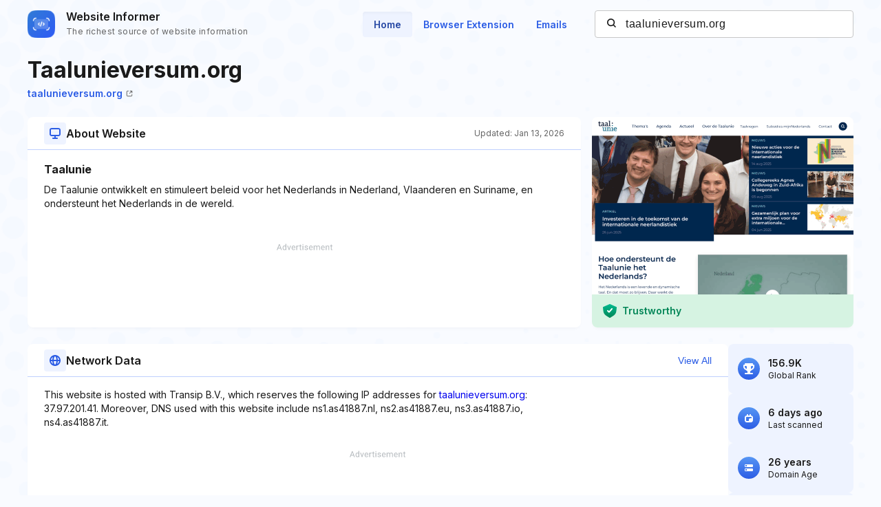

--- FILE ---
content_type: text/html; charset=utf-8
request_url: https://www.google.com/recaptcha/api2/aframe
body_size: 268
content:
<!DOCTYPE HTML><html><head><meta http-equiv="content-type" content="text/html; charset=UTF-8"></head><body><script nonce="MbwQj2HDU9Yi-uOuRMqdlQ">/** Anti-fraud and anti-abuse applications only. See google.com/recaptcha */ try{var clients={'sodar':'https://pagead2.googlesyndication.com/pagead/sodar?'};window.addEventListener("message",function(a){try{if(a.source===window.parent){var b=JSON.parse(a.data);var c=clients[b['id']];if(c){var d=document.createElement('img');d.src=c+b['params']+'&rc='+(localStorage.getItem("rc::a")?sessionStorage.getItem("rc::b"):"");window.document.body.appendChild(d);sessionStorage.setItem("rc::e",parseInt(sessionStorage.getItem("rc::e")||0)+1);localStorage.setItem("rc::h",'1768878535146');}}}catch(b){}});window.parent.postMessage("_grecaptcha_ready", "*");}catch(b){}</script></body></html>